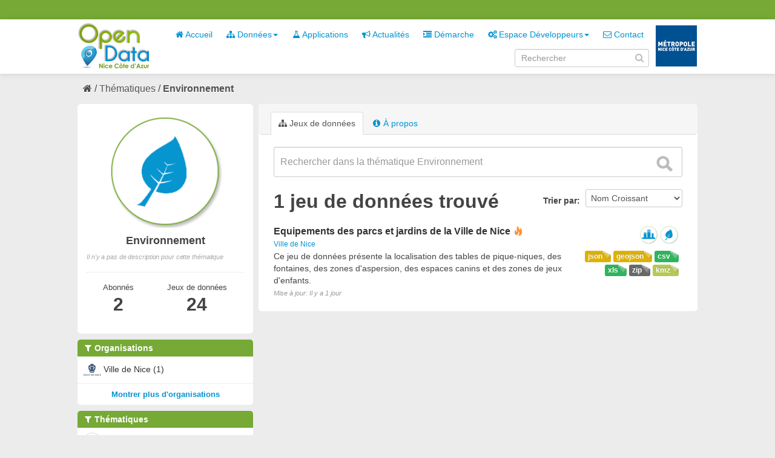

--- FILE ---
content_type: text/html; charset=utf-8
request_url: https://opendata.nicecotedazur.org/data/group/9a5f42de-e923-4953-8e95-5a27028fbee7?tags=jardin&tags=fontaine&res_format=JSON&tags=equipement&res_format=kmz&tags=aspersion&_res_format_limit=0
body_size: 4560
content:
<!DOCTYPE html>
<!--[if IE 7]> <html lang="fr" class="ie ie7"> <![endif]-->
<!--[if IE 8]> <html lang="fr" class="ie ie8"> <![endif]-->
<!--[if IE 9]> <html lang="fr" class="ie9"> <![endif]-->
<!--[if gt IE 8]><!--> <html lang="fr"> <!--<![endif]-->
  <head>
    <!--[if lte ie 8]><script type="text/javascript" src="/data/fanstatic/vendor/:version:2014-07-29T15:57:18/html5.min.js"></script><![endif]-->
<link rel="stylesheet" type="text/css" href="/data/fanstatic/vendor/:version:2014-07-29T15:57:18/select2/select2.min.css" />
<link rel="stylesheet" type="text/css" href="/data/fanstatic/css/:version:2014-10-23T17:09:05/metropole.css" />
<!--[if ie 7]><link rel="stylesheet" type="text/css" href="/data/fanstatic/vendor/:version:2014-07-29T15:57:18/font-awesome/css/font-awesome-ie7.min.css" /><![endif]-->
<link rel="stylesheet" type="text/css" href="/data/fanstatic/vendor/:version:2014-07-29T15:57:18/jquery-ui/css/jquery-ui.min.css" />

    <meta charset="utf-8" />
      <meta name="generator" content="ckan 2.2a" />
    <title>Environnement - Metropole de NICE</title>

    
    
  <link rel="shortcut icon" href="/data/images/icons/favicon.ico" />
    
  <link rel="alternate" type="application/atom+xml" title="Metropole de NICE - Jeux de données  du groupe : Environnement" href="/data/feeds/group/environnement.atom" />
<link rel="alternate" type="application/atom+xml" title="Metropole de NICE - Historique récent des révisions" href="/data/revision/list?days=1&amp;format=atom" />

      
    

    
      
      
    
    
  </head>

  
  <body data-site-root="http://opendata.nicecotedazur.org/data/" data-locale-root="http://opendata.nicecotedazur.org/data/" data-api-root="">

    
    

  <header class="account-masthead">
    <div class="container">
      
        <nav class="account not-authed">
          <ul class="unstyled">
            
            <!--<li><a href="/data/user/login">Connexion</a></li>
            <li><a class="sub" href="/data/user/register">S&#39;inscrire</a></li>-->
            <!-- <li><a href="http://opendata.nicecotedazur.org/site//flux-rss.xml" title="Flux RSS"><i class="icon-rss"></i></a></li> -->
             <!--
             

             
                    <li class="language-selector">
                        <a href="/data/fr/group/9a5f42de-e923-4953-8e95-5a27028fbee7?tags=jardin&amp;tags=fontaine&amp;res_format=JSON&amp;tags=equipement&amp;res_format=kmz&amp;tags=aspersion&amp;_res_format_limit=0" title="Français"><img src="/data/images/fr.jpg" alt="Langue française"/></a>
                    </li>
                    <li class="language-selector">
                        <a href="/data/en/group/9a5f42de-e923-4953-8e95-5a27028fbee7?tags=jardin&amp;tags=fontaine&amp;res_format=JSON&amp;tags=equipement&amp;res_format=kmz&amp;tags=aspersion&amp;_res_format_limit=0" title="English"><img src="/data/images/en.jpg" alt="English language" style="opacity: 0.6;"/></a>
                    </li>
             -->
            
          </ul>
        </nav>
      
    </div>
  </header>

<header class="masthead">
  
  
  
  <div class="container">
    
    <hgroup class="header-image">

      
        
          <a class="logo" href="/data/"><img src="/data/base/images/logo.png" alt="Metropole de NICE Logo" title="Metropole de NICE Logo" /></a>
        
      

    </hgroup>

    <div class="content">
      <div class="menus">
        
          <nav class="section navigation">
            <ul class="nav nav-pills">
              
              
                
              
              <li><a href="/data/"><i class="icon-home"></i> Accueil</a></li><li class="dropdown "><a href="#" class="dropdown-toggle" data-toggle="dropdown"><i class="icon-sitemap"></i> Données<b class="caret"></b></a><ul class="dropdown-menu"><li><a href="/data/dataset"><i class="icon-sitemap"></i> Tous les jeux de données</a></li><li><a href="/data/organization"><i class="icon-building"></i> Par organisation</a></li><li><a href="/data/group"><i class="icon-tags"></i> Par thématique</a></li></ul></li><li><a href="/data/applications"><i class="icon-beaker"></i> Applications</a></li><li><a href="/data/news"><i class="icon-bullhorn"></i> Actualités</a></li><li><a href="/data/demarche"><i class="icon-indent-right"></i> Démarche</a></li><li class="dropdown "><a href="#" class="dropdown-toggle" data-toggle="dropdown"><i class="icon-cogs"></i> Espace Développeurs<b class="caret"></b></a><ul class="dropdown-menu"><li><a href="/data/developers">Présentation</a></li><li><a href="/data/user/login">Se connecter</a></li></ul></li><li><a href="/data/contact"><i class="icon-envelope-alt"></i> Contact</a></li>
              

              <!--
              ('organizations_index', _('Organizations')),
                ('group_index', _('Groups')),
                ('about', _('About')),
              -->
            </ul>
          </nav>
        
        <br />
        
          <form class="section site-search simple-input form-inline" action="/data/dataset" method="get" name="form_search">
            <div class="field">
              <label for="field-sitewide-search">Rechercher des jeux de données</label>
              <input id="field-sitewide-search" type="text" value="" name="q" placeholder="Rechercher" />
              <i onclick="document.forms['form_search'].submit(); " class="icon-search" id="validate-search-header"></i>
            </div>
          </form>
        
      </div>

    </div>
    <div class="logo_metropole">
      <a href="http://www.nicecotedazur.org/"><img src="/data/images/logo_metropole.png" title="" /></a>
    </div>
  </div>
</header>

  
    <div role="main">
      <div id="content" class="container">
        
          
            
            <div class="flash-messages">
              
            </div>
          

          
            <div class="toolbar">
              
                
              
              
                
                  <ol class="breadcrumb">
                    
<!-- Snippet snippets/home_breadcrumb_item.html start -->

<li class="home"><a href="/data/"><i class="icon-home"></i><span> Accueil</span></a></li>
<!-- Snippet snippets/home_breadcrumb_item.html end -->

                    
  <li><a href="/data/group">Thématiques</a></li>
  <li class="active"><a class=" active" href="/data/group/environnement">Environnement</a></li>

                  </ol>
                
              
            </div>
          

          <div class="wrapper">

            
              <div class="btn-group actions">
                
  
  

              </div>
            

            
            
            

            
              <div class="primary">
                
                
  <section class="module">
    
      <header class="module-content page-header">
        <ul class="nav nav-tabs">
          
            <li class="active"><a href="/data/group/environnement"><i class="icon-sitemap"></i> Jeux de données</a></li>
            
            <li><a href="/data/group/about/environnement"><i class="icon-info-sign"></i> À propos</a></li>
          
        </ul>
      </header>
    
    <div class="module-content">
        
  
    
    
<!-- Snippet snippets/search_form.html start -->





  



<form class="search-form" method="get" data-module="select-switch">

  

    <div class="search-input control-group search-giant">
      <input type="text" class="search" name="q" value="" autocomplete="off" placeholder="Rechercher dans la thématique Environnement">
      <button type="submit" value="search">
        <i class="icon-search"></i>
        <span>Envoyer</span>
      </button>
    </div>
  

  
    
  

  
    
      <div class="form-select control-group control-order-by">
        <label for="field-order-by">Trier par</label>
        <select id="field-order-by" name="sort">
          
            
              <option value="name asc">Nom Croissant</option>
            
          
            
              <option value="name desc">Nom Décroissant</option>
            
          
            
              <option value="metadata_modified desc">Modifié le</option>
            
          
        </select>
        <button class="btn js-hide" type="submit">Go</button>
      </div>
    
  

  
    
      <h2>
<!-- Snippet snippets/search_result_text.html start -->


  
  
  
  

1 jeu de données trouvé
<!-- Snippet snippets/search_result_text.html end -->
</h2>
    
  

  
    
      <p class="filter-list">
        
      </p>
    
  

</form>




<!-- Snippet snippets/search_form.html end -->

  
  
    
      
<!-- Snippet snippets/package_list.html start -->


  <ul class="dataset-list unstyled">
    
      
<!-- Snippet snippets/package_item.html start -->






<li class="dataset-item">
  
    <div class="dataset-content">
      <h3 class="dataset-heading">
        
        <a href="/data/dataset/equipements-des-parcs-et-jardins-de-la-ville-de-nice">Equipements des parcs et jardins de la Ville de Nice</a>
        
        
<!-- Snippet snippets/popular.html start -->


<span class="popular ckan-icon ckan-icon-flame" title="10 vues récentes" xmlns="http://www.w3.org/1999/xhtml">Populaire</span>

<!-- Snippet snippets/popular.html end -->


      </h3>
      
        <span class="dataset-organization">
           <a href="/data/organization/ville-de-nice">Ville de Nice</a>
        </span>
      
      
      <div class="dataset-group">
      
        
        
            <span class="dataset-group-image">
                <a href="/data/group/amenagement-du-territoire"><img src="http://opendata.nicecotedazur.org/data/images/themes/amenagement_30.png" alt="amenagement-du-territoire"  title="Aménagement du territoire" width="30"/></a>
            </span>
        
      
        
        
            <span class="dataset-group-image">
                <a href="/data/group/environnement"><img src="http://opendata.nicecotedazur.org/data/images/themes/environnement_30.png" alt="environnement"  title="Environnement" width="30"/></a>
            </span>
        
      
      </div>
      
      <ul class="dataset-resources format unstyled">
        
          <li>
            <a href="/data/dataset/equipements-des-parcs-et-jardins-de-la-ville-de-nice" class="label label-format" property="dc:format" data-format="csv">csv</a>
          </li>
        
          <li>
            <a href="/data/dataset/equipements-des-parcs-et-jardins-de-la-ville-de-nice" class="label label-format" property="dc:format" data-format="geojson">geojson</a>
          </li>
        
          <li>
            <a href="/data/dataset/equipements-des-parcs-et-jardins-de-la-ville-de-nice" class="label label-format" property="dc:format" data-format="json">json</a>
          </li>
        
          <li>
            <a href="/data/dataset/equipements-des-parcs-et-jardins-de-la-ville-de-nice" class="label label-format" property="dc:format" data-format="kmz">kmz</a>
          </li>
        
          <li>
            <a href="/data/dataset/equipements-des-parcs-et-jardins-de-la-ville-de-nice" class="label label-format" property="dc:format" data-format="zip">zip</a>
          </li>
        
          <li>
            <a href="/data/dataset/equipements-des-parcs-et-jardins-de-la-ville-de-nice" class="label label-format" property="dc:format" data-format="xls">xls</a>
          </li>
        
      </ul>
      

      
        <div class="dataset-note">Ce jeu de données présente la localisation des tables de pique-niques, des fontaines, des zones d&#39;aspersion, des espaces canins et des zones de jeux d&#39;enfants.
</div>
      
    </div>
    <span class="modified-date">Mise à jour:  Il y a 1 jour</span>
  
</li>
<!-- Snippet snippets/package_item.html end -->

    
  </ul>

<!-- Snippet snippets/package_list.html end -->

    
  
  
    
  

    </div>
  </section>

              </div>
            

            
              <aside class="secondary">
                
                
  
  <div class="module context-info">
    <section class="module-content">
      <div class="image">
        <a href="">
          <img src="http://opendata.nicecotedazur.org/data/images/themes/environnement.png" width="190" height="118" alt="environnement" />
        </a>
      </div>
      <h1 class="heading">Environnement</h1>
      
        <p class="empty">Il n&#39;y a pas de description pour cette thématique</p>
      
      <div class="nums">
        <dl class="sm">
          <dt>Abonnés</dt>
          <dd><span>2<span></dd>
        </dl>
       <dl class="md">
          <dt>Jeux de données</dt>
          <dd><span>24<span></dd>
        </dl>
      </div>
      <div class="follow_button">
        
      </div>
    </section>
  </div>

  
    
<!-- Snippet snippets/facet_list.html start -->


  
    <section class="module module-narrow module-shallow">
      <h2 class="module-heading">
        <i class="icon-medium icon-filter"></i>
        Organisations
        
        
            
        
      </h2>
      
        <nav>
          <ul class="unstyled nav nav-simple nav-facet">
            
              
              
              
              
                <li class="nav-item">
                  <a href="/data/group/9a5f42de-e923-4953-8e95-5a27028fbee7?tags=fontaine&amp;res_format=JSON&amp;tags=aspersion&amp;tags=equipement&amp;tags=jardin&amp;_res_format_limit=0&amp;organization=ville-de-nice&amp;res_format=kmz">
                    
                      <img src="http://opendata.nicecotedazur.org/data/images/organisations/nice_30.png" alt="Ville de Nice" title="Ville de Nice" width="30" />
                    
                    <span>Ville de Nice (1)</span>
                  </a>
                </li>
            
          </ul>
        </nav>
        <p class="module-footer">
          
            
            
              
            
            <a href="/data/group/9a5f42de-e923-4953-8e95-5a27028fbee7?tags=jardin&amp;tags=fontaine&amp;res_format=JSON&amp;tags=equipement&amp;res_format=kmz&amp;tags=aspersion&amp;_res_format_limit=0&amp;_organization_limit=0" class="read-more">Montrer plus d&#39;organisations</a>
          
        </p>
      
    </section>
  

<!-- Snippet snippets/facet_list.html end -->

  
    
<!-- Snippet snippets/facet_list.html start -->


  
    <section class="module module-narrow module-shallow">
      <h2 class="module-heading">
        <i class="icon-medium icon-filter"></i>
        Thématiques
        
        
            
        
            
        
      </h2>
      
        <nav>
          <ul class="unstyled nav nav-simple nav-facet">
            
              
              
              
              
                <li class="nav-item">
                  <a href="/data/group/9a5f42de-e923-4953-8e95-5a27028fbee7?tags=fontaine&amp;res_format=JSON&amp;tags=aspersion&amp;tags=equipement&amp;tags=jardin&amp;_res_format_limit=0&amp;groups=environnement&amp;res_format=kmz">
                    
                      <img src="http://opendata.nicecotedazur.org/data/images/themes/environnement_30.png" alt="Environnement" title="Environnement" width="30" />
                    
                    <span>Environnement (1)</span>
                  </a>
                </li>
            
              
              
              
              
                <li class="nav-item">
                  <a href="/data/group/9a5f42de-e923-4953-8e95-5a27028fbee7?tags=fontaine&amp;res_format=JSON&amp;tags=aspersion&amp;tags=equipement&amp;tags=jardin&amp;_res_format_limit=0&amp;groups=amenagement-du-territoire&amp;res_format=kmz">
                    
                      <img src="http://opendata.nicecotedazur.org/data/images/themes/amenagement_30.png" alt="Aménagement du territoire" title="Aménagement du territoire" width="30" />
                    
                    <span>Aménagement du territoire (1)</span>
                  </a>
                </li>
            
          </ul>
        </nav>
        <p class="module-footer">
          
            
            
              
            
            <a href="/data/group/9a5f42de-e923-4953-8e95-5a27028fbee7?tags=jardin&amp;tags=fontaine&amp;res_format=JSON&amp;tags=equipement&amp;res_format=kmz&amp;tags=aspersion&amp;_res_format_limit=0&amp;_groups_limit=0" class="read-more">Montrer plus de thématiques</a>
          
        </p>
      
    </section>
  

<!-- Snippet snippets/facet_list.html end -->

  
    
<!-- Snippet snippets/facet_list.html start -->


  
    <section class="module module-narrow module-shallow">
      <h2 class="module-heading">
        <i class="icon-medium icon-filter"></i>
        Mots-clés
        
        
            
        
            
        
            
        
            
                <a href="/data/group/9a5f42de-e923-4953-8e95-5a27028fbee7?res_format=JSON&amp;res_format=kmz&amp;_res_format_limit=0" class="action">Tout effacer</a>
                
            
        
            
        
            
        
            
        
            
        
            
        
      </h2>
      
        <nav>
          <ul class="unstyled nav nav-simple nav-facet">
            
              
              
              
              
                <li class="nav-item">
                  <a href="/data/group/9a5f42de-e923-4953-8e95-5a27028fbee7?tags=table+pique-nique&amp;tags=fontaine&amp;res_format=JSON&amp;tags=aspersion&amp;tags=equipement&amp;tags=jardin&amp;_res_format_limit=0&amp;res_format=kmz">
                    
                    <span>table pique-nique (1)</span>
                  </a>
                </li>
            
              
              
              
              
                <li class="nav-item">
                  <a href="/data/group/9a5f42de-e923-4953-8e95-5a27028fbee7?tags=fontaine&amp;res_format=JSON&amp;tags=aspersion&amp;tags=equipement&amp;tags=parc&amp;tags=jardin&amp;_res_format_limit=0&amp;res_format=kmz">
                    
                    <span>parc (1)</span>
                  </a>
                </li>
            
              
              
              
              
                <li class="nav-item">
                  <a href="/data/group/9a5f42de-e923-4953-8e95-5a27028fbee7?tags=fontaine&amp;res_format=JSON&amp;tags=aspersion&amp;tags=equipement&amp;tags=jeu&amp;tags=jardin&amp;_res_format_limit=0&amp;res_format=kmz">
                    
                    <span>jeu (1)</span>
                  </a>
                </li>
            
              
              
              
              
                <li class="nav-item active">
                  <a href="/data/group/9a5f42de-e923-4953-8e95-5a27028fbee7?tags=fontaine&amp;res_format=JSON&amp;tags=equipement&amp;res_format=kmz&amp;tags=aspersion&amp;_res_format_limit=0">
                    
                    <span>jardin (1)</span>
                  </a>
                </li>
            
              
              
              
              
                <li class="nav-item active">
                  <a href="/data/group/9a5f42de-e923-4953-8e95-5a27028fbee7?tags=jardin&amp;res_format=JSON&amp;tags=equipement&amp;res_format=kmz&amp;tags=aspersion&amp;_res_format_limit=0">
                    
                    <span>fontaine (1)</span>
                  </a>
                </li>
            
              
              
              
              
                <li class="nav-item active">
                  <a href="/data/group/9a5f42de-e923-4953-8e95-5a27028fbee7?tags=jardin&amp;tags=fontaine&amp;res_format=JSON&amp;res_format=kmz&amp;tags=aspersion&amp;_res_format_limit=0">
                    
                    <span>equipement (1)</span>
                  </a>
                </li>
            
              
              
              
              
                <li class="nav-item">
                  <a href="/data/group/9a5f42de-e923-4953-8e95-5a27028fbee7?tags=fontaine&amp;res_format=JSON&amp;tags=enfant&amp;tags=aspersion&amp;tags=equipement&amp;tags=jardin&amp;_res_format_limit=0&amp;res_format=kmz">
                    
                    <span>enfant (1)</span>
                  </a>
                </li>
            
              
              
              
              
                <li class="nav-item">
                  <a href="/data/group/9a5f42de-e923-4953-8e95-5a27028fbee7?tags=fontaine&amp;res_format=JSON&amp;tags=aspersion&amp;tags=equipement&amp;tags=jardin&amp;_res_format_limit=0&amp;tags=canisite&amp;res_format=kmz">
                    
                    <span>canisite (1)</span>
                  </a>
                </li>
            
              
              
              
              
                <li class="nav-item active">
                  <a href="/data/group/9a5f42de-e923-4953-8e95-5a27028fbee7?tags=jardin&amp;tags=fontaine&amp;res_format=JSON&amp;tags=equipement&amp;res_format=kmz&amp;_res_format_limit=0">
                    
                    <span>aspersion (1)</span>
                  </a>
                </li>
            
          </ul>
        </nav>
        <p class="module-footer">
          
            
            
              
            
            <a href="/data/group/9a5f42de-e923-4953-8e95-5a27028fbee7?tags=jardin&amp;tags=fontaine&amp;res_format=JSON&amp;tags=equipement&amp;res_format=kmz&amp;tags=aspersion&amp;_res_format_limit=0&amp;_tags_limit=0" class="read-more">Montrer plus de mots-clés</a>
          
        </p>
      
    </section>
  

<!-- Snippet snippets/facet_list.html end -->

  
    
<!-- Snippet snippets/facet_list.html start -->


  
    <section class="module module-narrow module-shallow">
      <h2 class="module-heading">
        <i class="icon-medium icon-filter"></i>
        Formats
        
        
            
                <a href="/data/group/9a5f42de-e923-4953-8e95-5a27028fbee7?tags=jardin&amp;tags=fontaine&amp;tags=equipement&amp;tags=aspersion&amp;_res_format_limit=0" class="action">Tout effacer</a>
                
            
        
            
        
            
        
            
        
            
        
            
        
      </h2>
      
        <nav>
          <ul class="unstyled nav nav-simple nav-facet">
            
              
              
              
              
                <li class="nav-item active">
                  <a href="/data/group/9a5f42de-e923-4953-8e95-5a27028fbee7?tags=jardin&amp;tags=fontaine&amp;res_format=JSON&amp;tags=equipement&amp;tags=aspersion&amp;_res_format_limit=0">
                    
                    <span>kmz (1)</span>
                  </a>
                </li>
            
              
              
              
              
                <li class="nav-item">
                  <a href="/data/group/9a5f42de-e923-4953-8e95-5a27028fbee7?tags=fontaine&amp;res_format=JSON&amp;tags=aspersion&amp;tags=equipement&amp;tags=jardin&amp;_res_format_limit=0&amp;res_format=geojson&amp;res_format=kmz">
                    
                    <span>geojson (1)</span>
                  </a>
                </li>
            
              
              
              
              
                <li class="nav-item">
                  <a href="/data/group/9a5f42de-e923-4953-8e95-5a27028fbee7?tags=fontaine&amp;res_format=JSON&amp;tags=aspersion&amp;tags=equipement&amp;tags=jardin&amp;_res_format_limit=0&amp;res_format=ZIP&amp;res_format=kmz">
                    
                    <span>ZIP (1)</span>
                  </a>
                </li>
            
              
              
              
              
                <li class="nav-item">
                  <a href="/data/group/9a5f42de-e923-4953-8e95-5a27028fbee7?res_format=XLS&amp;tags=fontaine&amp;res_format=JSON&amp;tags=aspersion&amp;tags=equipement&amp;tags=jardin&amp;_res_format_limit=0&amp;res_format=kmz">
                    
                    <span>XLS (1)</span>
                  </a>
                </li>
            
              
              
              
              
                <li class="nav-item active">
                  <a href="/data/group/9a5f42de-e923-4953-8e95-5a27028fbee7?tags=jardin&amp;tags=fontaine&amp;tags=equipement&amp;res_format=kmz&amp;tags=aspersion&amp;_res_format_limit=0">
                    
                    <span>JSON (1)</span>
                  </a>
                </li>
            
              
              
              
              
                <li class="nav-item">
                  <a href="/data/group/9a5f42de-e923-4953-8e95-5a27028fbee7?tags=fontaine&amp;res_format=JSON&amp;tags=aspersion&amp;tags=equipement&amp;res_format=CSV&amp;tags=jardin&amp;_res_format_limit=0&amp;res_format=kmz">
                    
                    <span>CSV (1)</span>
                  </a>
                </li>
            
          </ul>
        </nav>
        <p class="module-footer">
          
            <a href="/data/group/9a5f42de-e923-4953-8e95-5a27028fbee7?tags=jardin&amp;tags=fontaine&amp;res_format=JSON&amp;tags=equipement&amp;res_format=kmz&amp;tags=aspersion" class="read-more">Montrer uniquement les formats populaires</a>
          
        </p>
      
    </section>
  

<!-- Snippet snippets/facet_list.html end -->

  
    
<!-- Snippet snippets/facet_list.html start -->


  

<!-- Snippet snippets/facet_list.html end -->

  

              </aside>
            
          </div>
        
      </div>
    </div>
  
    <footer class="site-footer">
  <div class="container">
    
      <nav class="footer-links row-fluid">
        
          <ul class="unstyled row-fluid">
            
              
              <li><a href="http://opendata.nicecotedazur.org/site/flux-rss.xml" title="Flux RSS"><i class="icon-rss"></i>  RSS</a></li>
              <li><a href="http://opendata.nicecotedazur.org/site/mentions">Mentions légales</a></li>
              <li><a href="http://opendata.nicecotedazur.org/site/cgu">CGU</a></li>
              <li><a href="http://opendata.nicecotedazur.org/site/partners">Partenaires</a></li>
              <li><a href="http://opendata.nicecotedazur.org/site/faq">FAQ</a></li>
              <li><a href="http://opendata.nicecotedazur.org/site/sitemap">Plan du site</a></li>
              <li><a href="http://opendata.nicecotedazur.org/site/contact">Contact</a></li>
              <li><a title="" href="http://www.nicecotedazur.org/">Site web Métropole</a></li>
            
          </ul>
        
      </nav>

    
  </div>

  
    
  
</footer>
  
    
    
    
        
    
  
      <script type="text/javascript" src="/data/scripts/matomo.js"></script>
    

      
  <script>document.getElementsByTagName('html')[0].className += ' js';</script>
<script type="text/javascript" src="/data/fanstatic/vendor/:version:2014-07-29T15:57:18/jquery.min.js"></script>
<script type="text/javascript" src="/data/fanstatic/vendor/:version:2014-07-29T15:57:18/:bundle:bootstrap/js/bootstrap.min.js;jed.min.js;jquery-ui/js/jquery-ui.min.js;autocomplete-search.js;select2/select2.min.js"></script>
<script type="text/javascript" src="/data/fanstatic/base/:version:2014-06-24T17:09:38/:bundle:plugins/jquery.inherit.min.js;plugins/jquery.proxy-all.min.js;plugins/jquery.url-helpers.min.js;plugins/jquery.date-helpers.min.js;plugins/jquery.cookie.js;plugins/jquery.slug.min.js;plugins/jquery.slug-preview.min.js;plugins/jquery.truncator.min.js;plugins/jquery.form-warning.min.js;sandbox.min.js;module.min.js;pubsub.min.js;client.min.js;notify.min.js;i18n.min.js;main.min.js;modules/select-switch.min.js;modules/slug-preview.min.js;modules/basic-form.min.js;modules/confirm-action.min.js;modules/confirm-licence.js;modules/api-info.min.js;modules/autocomplete.min.js;modules/custom-fields.min.js;modules/related-item.min.js;modules/data-viewer.min.js;modules/resource-form.min.js;modules/resource-upload-field.min.js;modules/resource-reorder.js;modules/follow.min.js;modules/activity-stream.min.js;modules/dashboard.min.js;modules/media-grid.js;modules/table-toggle-more.min.js"></script>
<script type="text/javascript" src="/data/fanstatic/base/:version:2014-06-24T17:09:38/tracking.min.js"></script></body>
</html>